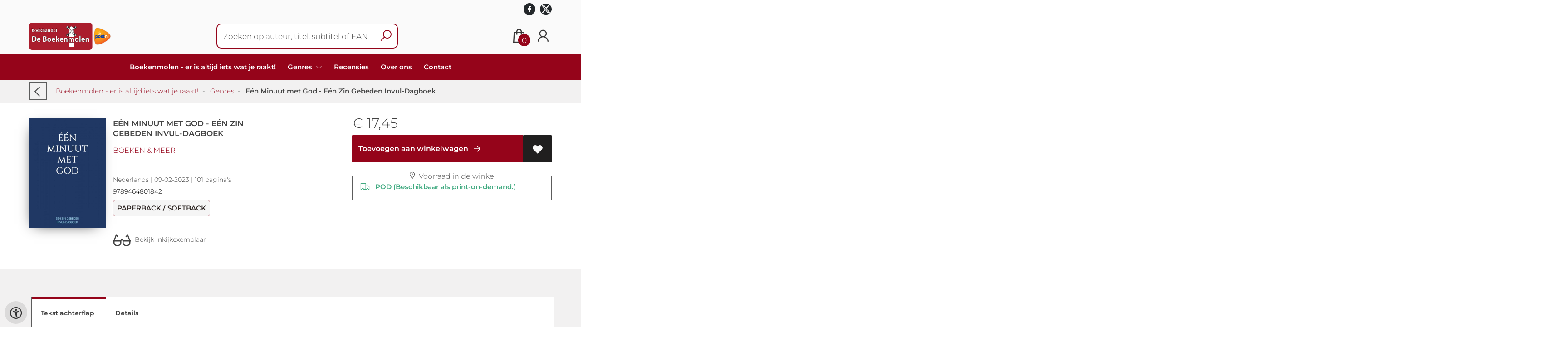

--- FILE ---
content_type: text/html; charset=UTF-8
request_url: https://www.de-boekenmolen.nl/nl/boeken/9789464801842/een-minuut-met-god-een-zin-gebeden-invul-dagboek
body_size: 12151
content:
<!DOCTYPE html>
<html lang="nl">
    <head>
        <meta property="og:url"  content="https://www.de-boekenmolen.nl/nl/boeken/9789464801842/een-minuut-met-god-een-zin-gebeden-invul-dagboek" />
        <meta property="og:type" content="website" />
        <meta charset="utf-8">
        <meta http-equiv="X-UA-Compatible" content="IE=edge" />
        <base href="https://www.de-boekenmolen.nl/" />
        <meta name="description" content="Dit is een blanco dagboek voor christenen, om zelf te schrijven over je ontmoetingen met God. Heb - naast al je andere ontmoetingen - één minuut met God. En schrijf erover in één enkele zin. Hierdoor hoef je geen lange verhalen te schrijven. Dit boekje biedt ruimte voor wel 500 zelfgeschreven ontmoetingen. Gebruik dit boek als bijbels dagboek, geïnspireerd door een mooi bijbelvers. Of schrijf jouw gebed op. Op enig moment kun je onder je &quot;zin voor de Heer&quot; noteren waar je dankbaar voor bent of welke antwoorden je hebt ontvangen. Dit dagboek heeft - heel bewust - een eenvoudige en compacte opzet. Per keer of per dag heb je een klein gelinieerd kader. Noteer dus gewoon de essentie van je moment met God. In één enkele zin. En op een later tijdstip kun je onder je ‘zin van de dag’ opschrijven waar je dankbaar voor was of welke antwoorden je hebt ontvangen. Begin vandaag dus nog; het is makkelijke én krachtig: Eén Minuut met God. Details: Paperback, Formaat A5, 101 pagina&#039;s, zwart/wit.">
        <meta name="keywords" content="">
        <meta property="og:title" content="Eén Minuut met God - Eén Zin Gebeden Invul-Dagboek " />
<meta property="og:description" content="Dit is een blanco dagboek voor christenen, om zelf te schrijven over je ontmoetingen met God. Heb - naast al je andere ontmoetingen - één minuut met God. En schrijf erover in één enkele zin. Hierdoor hoef je geen lange verhalen te schrijven. Dit boekje biedt ruimte voor wel 500 zelfgeschreven ontmoetingen. Gebruik dit boek als bijbels dagboek, geïnspireerd door een mooi bijbelvers. Of schrijf jouw gebed op. Op enig moment kun je onder je &quot;zin voor de Heer&quot; noteren waar je dankbaar voor bent of welke antwoorden je hebt ontvangen. Dit dagboek heeft - heel bewust - een eenvoudige en compacte opzet. Per keer of per dag heb je een klein gelinieerd kader. Noteer dus gewoon de essentie van je moment met God. In één enkele zin. En op een later tijdstip kun je onder je ‘zin van de dag’ opschrijven waar je dankbaar voor was of welke antwoorden je hebt ontvangen. Begin vandaag dus nog; het is makkelijke én krachtig: Eén Minuut met God. Details: Paperback, Formaat A5, 101 pagina&#039;s, zwart/wit." />
<meta property="og:image" content="https://wscovers1.tlsecure.com/cover?action=img&amp;source=45160&amp;ean=9789464801842&amp;size=m" />
<meta property="og:image:width" content="200" />
<meta property="og:image:height" content="400" />
        <title>Eén Minuut met God - Eén Zin Gebeden Invul-Dagboek  | De Boekenmolen</title>        <meta name="viewport" content="width=device-width, initial-scale=1.0">
        <meta name="HandheldFriendly" content="true" />
        <meta name="csrf-token" content="PXDNBoMMsK4NRiYfKaemT6wWjIA3kfFyH1uB1dWl">
        <link rel="stylesheet" href="/assets-flat/css/45160/customer.css?v=9.8">
                <link rel="preload" as="style" href="https://www.de-boekenmolen.nl/build/assets/app-AtzGQqBc.css" /><link rel="stylesheet" href="https://www.de-boekenmolen.nl/build/assets/app-AtzGQqBc.css" />        <link rel="stylesheet" async defer href="/assets-flat/css/plugin-css/line-awesome.min.css?v=9.8">
        <link rel="shortcut icon" alt="Site Favicon" type="image/png" href="/images/45160/favicon.ico"/>
        <link rel="apple-touch-icon" href="/images/45160/logo.png?v=9.8">
        <link rel="stylesheet" href="/assets-flat/css/plugin-css/cookieconsent.css?v=9.8"  type="text/css">
                        <meta name="google-site-verification" content="" />
    <!-- Google Analytics -->
                </head>    
    <body id="mainBody" class="">
        <input type="hidden" id="token" name="_token" value="PXDNBoMMsK4NRiYfKaemT6wWjIA3kfFyH1uB1dWl">
        <div class="header">
                <div id="header-text"
            style="color:;
                    background-color:;
                    text-align:;">
                        <div id="header-content" class="container">
                <div id="header-content-text">
                    
                </div>

                <div class="header-social-icons" role="navigation" aria-label="social network">
                                                                        <a tabindex="-1"
                            target="_blank"
                            class="social-links"
                            href="https://www.facebook.com/BoekhandelDeBoekenmolen">
                                                                <div class="logo-social-black">
                                    <img
                                    alt="Facebook"
                                    title="Facebook"
                                    src="https://www.de-boekenmolen.nl/assets-flat/images/facebook-black.svg"
                                    width="26"
                                    >
                                </div>
                                                            </a>
                                                                                                <a tabindex="-1"
                            target="_blank"
                            class="social-links"
                            href="https://twitter.com/Boekenmolen">
                                                                <div class="logo-social-black">
                                    <img
                                    alt="Twitter"
                                    title="Twitter"
                                    src="https://www.de-boekenmolen.nl/assets-flat/images/twitter-black.svg"
                                    width="26"
                                    >
                                </div>
                                                            </a>
                                                                                                                                                                        </div>
            </div>
        </div>
                <!-- <div class="header-content"> -->
        <header>
            <div class="header-content">
                            <a id="main-logo" style="" tabindex="-1" href="https://www.de-boekenmolen.nl/nl"><img alt="De Boekenmolen" title="De Boekenmolen" src="/images/45160/logo.png?v=9.8" link rel="apple-touch-icon"> </a>
                                <form action="https://www.de-boekenmolen.nl/nl/zoeken" method="get" id="search">
                                        <input type="hidden" id="classificationSearch"  value="0">
                    <input type="hidden" id="src_publicationDate" name="src_publicationDate" value='*'><input type="hidden" value="search" name="form"><input type="hidden" id="src_lang" name="src_lang" value='nl'><input type="hidden" id="src_publisher" name="src_publisher" value='*'><input type="hidden" name="src_classifications" value='*'><input type="hidden" id="src_result" name="src_result" value="boeken">                    
                    <input tabindex="0" type="text" pattern=".{1,}" required   autocomplete="off" value="" name="q" id="searchbox" aria-label="Text input with dropdown button" placeholder="Zoeken op auteur, titel, subtitel of EAN ">
                    <button aria-label="button search" type="submit" tabindex="-1" id="btnSearch" class="color-background"><i class="las la-search"></i></button>                        
                    <input type="hidden" id="src_type" name="src_type" value="*">
                </form>
                <div id="customer-btn" >
                    <div class="customer-btn-dropdown mobile-view">
                        <a tabindex="-1" href="https://www.de-boekenmolen.nl/nl"><i class="las la-home" aria-hidden="true"></i></a>
                    </div>
                    <div class="customer-btn-dropdown mobile-view" id="mobile-search">
                        <a tabindex="-1" onclick="anchor_search('searchbox')"><i class="las la-search" aria-hidden="true"></i></a>
                    </div>
                    <div class="customer-btn-dropdown">
                        <a tabindex="0" class="color-text" href="https://www.de-boekenmolen.nl/nl/winkelwagen"><i class="las la-shopping-bag" aria-hidden="true"></i><span href="https://www.de-boekenmolen.nl/nl/winkelwagen" id="articleCount" >0</span></a>
                    </div>
                                            <div class="customer-btn-dropdown">
                            <a tabindex="0"  href="https://www.de-boekenmolen.nl/nl/inloggen" aria-label="Login"><i class="las la-user" aria-hidden="true"></i></a>
                        </div>
                                                                    <div class="customer-btn-dropdown mobile-view accessibility-button">
                        <a tabindex="0" class="button-accessibility " onclick="toggleAccessibility()"><i class="las la-universal-access" aria-hidden="true"></i></a>
                    </div>
                    <div class="customer-btn-dropdown" id="mobile-menu" onclick="toggleMenuMobile()">
                        <a><label class="menu-icon"><span id="navicon"></span></label></a>
                    </div>
                </div>
                            </div>
                        <nav aria-label="Main Navigation">
                <ul id="menu" role="menubar" aria-label="menu navigation">
                                                                                                            <li class="row" role="none"> 
                                <a tabindex="0" style="animation-duration:250ms"    href="nl" title="Boekenmolen - er is altijd iets wat je raakt!" data-hover="Boekenmolen - er is altijd iets wat je raakt!">Boekenmolen - er is altijd iets wat je raakt!</a>
                            </li>
                                                                                                            <li role="none" class="classification row">
                                <a 
                                tabindex="0" 
                                style="animation-duration:300ms" 
                                class="hoverButton col" 
                                role="menuitem" 
                                data-hover="Genres"  
                                href="nl/genres"
                                onkeydown="toggleClassificationMenu(event)">Genres&nbsp;</a>
                                <span onclick="mobileMenu(this,'classification',false,'menu')" class="mobileMenuButton"><i class="las la-angle-down col" aria-hidden="true"></i></span>
                                <!-- <ul class="dropdown-content hidden classification_mobileMenuDropdown" role="menu"> -->
                                <ul id="menuListClassification" class="hidden mainsub classification_mobileMenuDropdown classificationColumn" role="menu">
                                    <li class="mobile-view mobileMenuBack">
                                        <span class="mobileReturnButton" onclick="mobileMenu(this,'classification',false,'menu')" ><i class="las la-angle-left" aria-hidden="true"></i>&nbsp;terug</span>
                                    </li>
                                                                                                                                                        <li class=" 13070subpage" id="subMenu-13070" role="menuitem">
                                            <a style="animation-duration:200ms" href="nl/genres/literatuur-fictie/13070">Literatuur - fictie</a>
                                                                                                                                        <ul class="secondMenu subSubMenu hidden 13070subpage_mobileMenuDropdown" id="secondMenu-13070">
                                                    <li role="menuitem" class="mobile-view mobileMenuBack">
                                                        <span class="subSubMenuButton mobileReturnButton" onclick="showMenu('13070','secondMenu-13070')" ><i class="las la-angle-left" aria-hidden="true" ></i>&nbsp;terug</span>
                                                    </li>
                                                    <li role="menuitem">
                                                                                                                                                                                                                        <a style="animation-duration:220ms" href="nl/genres/thrillers/13071"  >Thrillers</a>
                                                                                                                    <ul class="subSubSubMenu" role="menu">
                                                                                                                                    <li role="menuitem">
                                                                        <a href="nl/genres/literaire-thrillers/13072">Literaire thrillers</a>
                                                                    </li>
                                                                                                                                    <li role="menuitem">
                                                                        <a href="nl/genres/thrillers/13073">Thrillers</a>
                                                                    </li>
                                                                                                                                    <li role="menuitem">
                                                                        <a href="nl/genres/detectives/13074">Detectives</a>
                                                                    </li>
                                                                                                                                    <li role="menuitem">
                                                                        <a href="nl/genres/spanning/13075">Spanning</a>
                                                                    </li>
                                                                                                                            </ul>
                                                                                                                                                                                                                            <a style="animation-duration:340ms" href="nl/genres/waar-gebeurde-verhalen/13076"  >Waar gebeurde verhalen</a>
                                                                                                                                                                                                                            <a style="animation-duration:460ms" href="nl/genres/verhalen-en-novellen/13077"  >Verhalen en novellen</a>
                                                                                                                    <ul class="subSubSubMenu" role="menu">
                                                                                                                                    <li role="menuitem">
                                                                        <a href="nl/genres/verhalenbundels/13078">Verhalenbundels</a>
                                                                    </li>
                                                                                                                                    <li role="menuitem">
                                                                        <a href="nl/genres/vertaalde-verhalenbundels/13079">Vertaalde verhalenbundels</a>
                                                                    </li>
                                                                                                                            </ul>
                                                                                                                                                                                                                            <a style="animation-duration:580ms" href="nl/genres/literatuur/13080"  >Literatuur</a>
                                                                                                                    <ul class="subSubSubMenu" role="menu">
                                                                                                                                    <li role="menuitem">
                                                                        <a href="nl/genres/literaire-fictie-algemeen/13081">Literaire fictie algemeen</a>
                                                                    </li>
                                                                                                                                    <li role="menuitem">
                                                                        <a href="nl/genres/literaire-roman-novelle/13082">Literaire roman, novelle</a>
                                                                    </li>
                                                                                                                                    <li role="menuitem">
                                                                        <a href="nl/genres/vertaalde-literatuur/13083">Vertaalde literatuur</a>
                                                                    </li>
                                                                                                                            </ul>
                                                                                                                                                                                                                            <a style="animation-duration:700ms" href="nl/genres/romans/13084"  >Romans</a>
                                                                                                                    <ul class="subSubSubMenu" role="menu">
                                                                                                                                    <li role="menuitem">
                                                                        <a href="nl/genres/populaire-fictie/13085">Populaire fictie</a>
                                                                    </li>
                                                                                                                                    <li role="menuitem">
                                                                        <a href="nl/genres/streekromans/13086">Streekromans</a>
                                                                    </li>
                                                                                                                                    <li role="menuitem">
                                                                        <a href="nl/genres/historische-romans/13087">Historische romans</a>
                                                                    </li>
                                                                                                                            </ul>
                                                                                                                                                                </li>
                                                </ul>       
                                                                                    </li>
                                                                                                                    <li class=" 13088subpage" id="subMenu-13088" role="menuitem">
                                            <a style="animation-duration:300ms" href="nl/genres/geschenkboeken/13088">Geschenkboeken</a>
                                                                                                                                        <ul class="secondMenu subSubMenu hidden 13088subpage_mobileMenuDropdown" id="secondMenu-13088">
                                                    <li role="menuitem" class="mobile-view mobileMenuBack">
                                                        <span class="subSubMenuButton mobileReturnButton" onclick="showMenu('13088','secondMenu-13088')" ><i class="las la-angle-left" aria-hidden="true" ></i>&nbsp;terug</span>
                                                    </li>
                                                    <li role="menuitem">
                                                                                                                                                                                                                        <a style="animation-duration:220ms" href="nl/genres/geschenkboeken-algemeen/13089"  >Geschenkboeken algemeen</a>
                                                                                                                                                                                                                            <a style="animation-duration:340ms" href="nl/genres/christelijke-geschenkboeken/13090"  >Christelijke geschenkboeken</a>
                                                                                                                                                                                                                            <a style="animation-duration:460ms" href="nl/genres/dagboeken/13091"  >Dagboeken</a>
                                                                                                                                                                                                                            <a style="animation-duration:580ms" href="nl/genres/gedichtenbundels/13092"  >Gedichtenbundels</a>
                                                                                                                                                                </li>
                                                </ul>       
                                                                                    </li>
                                                                                                                    <li class=" 13093subpage" id="subMenu-13093" role="menuitem">
                                            <a style="animation-duration:400ms" href="nl/genres/kinderboeken/13093">Kinderboeken</a>
                                                                                                                                        <ul class="secondMenu subSubMenu hidden 13093subpage_mobileMenuDropdown" id="secondMenu-13093">
                                                    <li role="menuitem" class="mobile-view mobileMenuBack">
                                                        <span class="subSubMenuButton mobileReturnButton" onclick="showMenu('13093','secondMenu-13093')" ><i class="las la-angle-left" aria-hidden="true" ></i>&nbsp;terug</span>
                                                    </li>
                                                    <li role="menuitem">
                                                                                                                                                                                                                        <a style="animation-duration:220ms" href="nl/genres/peuters-en-kleuters/13094"  >Peuters en kleuters</a>
                                                                                                                    <ul class="subSubSubMenu" role="menu">
                                                                                                                                    <li role="menuitem">
                                                                        <a href="nl/genres/kleuterboeken/13095">Kleuterboeken</a>
                                                                    </li>
                                                                                                                                    <li role="menuitem">
                                                                        <a href="nl/genres/prentenboeken/13096">Prentenboeken</a>
                                                                    </li>
                                                                                                                            </ul>
                                                                                                                                                                                                                            <a style="animation-duration:340ms" href="nl/genres/fictie/13097"  >Fictie</a>
                                                                                                                    <ul class="subSubSubMenu" role="menu">
                                                                                                                                    <li role="menuitem">
                                                                        <a href="nl/genres/fictie-4-6-jaar/13098">Fictie 4-6 jaar</a>
                                                                    </li>
                                                                                                                                    <li role="menuitem">
                                                                        <a href="nl/genres/fictie-7-9-jaar/13099">Fictie 7-9 jaar</a>
                                                                    </li>
                                                                                                                                    <li role="menuitem">
                                                                        <a href="nl/genres/fictie-10-12-jaar/13100">Fictie 10 - 12 jaar</a>
                                                                    </li>
                                                                                                                            </ul>
                                                                                                                                                                                                                            <a style="animation-duration:460ms" href="nl/genres/non-fictie/13101"  >Non - fictie</a>
                                                                                                                    <ul class="subSubSubMenu" role="menu">
                                                                                                                                    <li role="menuitem">
                                                                        <a href="nl/genres/non-fictie-12-jaar/13102">Non - fictie &lt;12 jaar</a>
                                                                    </li>
                                                                                                                                    <li role="menuitem">
                                                                        <a href="nl/genres/non-fictie-12-jaar/13103">Non - fictie &gt;12 jaar</a>
                                                                    </li>
                                                                                                                            </ul>
                                                                                                                                                                                                                            <a style="animation-duration:580ms" href="nl/genres/kinderbijbels/13104"  >Kinderbijbels</a>
                                                                                                                                                                                                                            <a style="animation-duration:700ms" href="nl/genres/poezie-voor-kinderen/13105"  >Poezie voor kinderen</a>
                                                                                                                                                                                                                            <a style="animation-duration:820ms" href="nl/genres/sinterklaas-en-kerst/13106"  >Sinterklaas en Kerst</a>
                                                                                                                                                                                                                            <a style="animation-duration:940ms" href="nl/genres/avi-boeken/13107"  >AVI boeken</a>
                                                                                                                                                                </li>
                                                </ul>       
                                                                                    </li>
                                                                                                                    <li class=" 13108subpage" id="subMenu-13108" role="menuitem">
                                            <a style="animation-duration:500ms" href="nl/genres/vrije-tijd/13108">Vrije tijd</a>
                                                                                                                                        <ul class="secondMenu subSubMenu hidden 13108subpage_mobileMenuDropdown" id="secondMenu-13108">
                                                    <li role="menuitem" class="mobile-view mobileMenuBack">
                                                        <span class="subSubMenuButton mobileReturnButton" onclick="showMenu('13108','secondMenu-13108')" ><i class="las la-angle-left" aria-hidden="true" ></i>&nbsp;terug</span>
                                                    </li>
                                                    <li role="menuitem">
                                                                                                                                                                                                                        <a style="animation-duration:220ms" href="nl/genres/kunst/13109"  >Kunst</a>
                                                                                                                                                                                                                            <a style="animation-duration:340ms" href="nl/genres/hobby/13110"  >Hobby</a>
                                                                                                                                                                                                                            <a style="animation-duration:460ms" href="nl/genres/handwerken/13111"  >Handwerken</a>
                                                                                                                                                                                                                            <a style="animation-duration:580ms" href="nl/genres/gezondheid/13112"  >Gezondheid</a>
                                                                                                                                                                                                                            <a style="animation-duration:700ms" href="nl/genres/koken/13113"  >Koken</a>
                                                                                                                    <ul class="subSubSubMenu" role="menu">
                                                                                                                                    <li role="menuitem">
                                                                        <a href="nl/genres/vegetarische-kookboeken/13114">Vegetarische kookboeken</a>
                                                                    </li>
                                                                                                                                    <li role="menuitem">
                                                                        <a href="nl/genres/kookboeken/13115">Kookboeken</a>
                                                                    </li>
                                                                                                                            </ul>
                                                                                                                                                                </li>
                                                </ul>       
                                                                                    </li>
                                                                                                                    <li class=" 13116subpage" id="subMenu-13116" role="menuitem">
                                            <a style="animation-duration:600ms" href="nl/genres/maatschappij-en-kerk/13116">Maatschappij en kerk</a>
                                                                                                                                        <ul class="secondMenu subSubMenu hidden 13116subpage_mobileMenuDropdown" id="secondMenu-13116">
                                                    <li role="menuitem" class="mobile-view mobileMenuBack">
                                                        <span class="subSubMenuButton mobileReturnButton" onclick="showMenu('13116','secondMenu-13116')" ><i class="las la-angle-left" aria-hidden="true" ></i>&nbsp;terug</span>
                                                    </li>
                                                    <li role="menuitem">
                                                                                                                                                                                                                        <a style="animation-duration:220ms" href="nl/genres/minderheden/13117"  >Minderheden</a>
                                                                                                                                                                                                                            <a style="animation-duration:340ms" href="nl/genres/jodendom/13118"  >Jodendom</a>
                                                                                                                                                                                                                            <a style="animation-duration:460ms" href="nl/genres/kerkgeschiedenis/13119"  >Kerkgeschiedenis</a>
                                                                                                                                                                                                                            <a style="animation-duration:580ms" href="nl/genres/zending-en-evangelisatie/13120"  >Zending en evangelisatie</a>
                                                                                                                                                                                                                            <a style="animation-duration:700ms" href="nl/genres/humanistiek/13121"  >Humanistiek</a>
                                                                                                                                                                </li>
                                                </ul>       
                                                                                    </li>
                                                                                                                    <li class=" 13122subpage" id="subMenu-13122" role="menuitem">
                                            <a style="animation-duration:700ms" href="nl/genres/theologie/13122">Theologie</a>
                                                                                                                                        <ul class="secondMenu subSubMenu hidden 13122subpage_mobileMenuDropdown" id="secondMenu-13122">
                                                    <li role="menuitem" class="mobile-view mobileMenuBack">
                                                        <span class="subSubMenuButton mobileReturnButton" onclick="showMenu('13122','secondMenu-13122')" ><i class="las la-angle-left" aria-hidden="true" ></i>&nbsp;terug</span>
                                                    </li>
                                                    <li role="menuitem">
                                                                                                                                                                                                                        <a style="animation-duration:220ms" href="nl/genres/theologie-algemeen/13123"  >Theologie algemeen</a>
                                                                                                                                                                                                                            <a style="animation-duration:340ms" href="nl/genres/bijbels/13124"  >Bijbels</a>
                                                                                                                                                                                                                            <a style="animation-duration:460ms" href="nl/genres/bijbelse-handboeken/13125"  >Bijbelse handboeken</a>
                                                                                                                                                                                                                            <a style="animation-duration:580ms" href="nl/genres/bijbelwetenschappen/13126"  >Bijbelwetenschappen</a>
                                                                                                                                                                                                                            <a style="animation-duration:700ms" href="nl/genres/kerkboeken-gebeden-psalmen-en-zangbundels/13127"  >Kerkboeken: gebeden, psalmen en zangbundels</a>
                                                                                                                                                                </li>
                                                </ul>       
                                                                                    </li>
                                                                                                                    <li class=" 13128subpage" id="subMenu-13128" role="menuitem">
                                            <a style="animation-duration:800ms" href="nl/genres/leven-als-christen/13128">Leven als Christen</a>
                                                                                                                                        <ul class="secondMenu subSubMenu hidden 13128subpage_mobileMenuDropdown" id="secondMenu-13128">
                                                    <li role="menuitem" class="mobile-view mobileMenuBack">
                                                        <span class="subSubMenuButton mobileReturnButton" onclick="showMenu('13128','secondMenu-13128')" ><i class="las la-angle-left" aria-hidden="true" ></i>&nbsp;terug</span>
                                                    </li>
                                                    <li role="menuitem">
                                                                                                                                                                                                                        <a style="animation-duration:220ms" href="nl/genres/geloofsopbouw/13129"  >Geloofsopbouw</a>
                                                                                                                                                                                                                            <a style="animation-duration:340ms" href="nl/genres/relaties-en-gezin/13130"  >Relaties en gezin</a>
                                                                                                                                                                                                                            <a style="animation-duration:460ms" href="nl/genres/pastoraat/13131"  >Pastoraat</a>
                                                                                                                                                                                                                            <a style="animation-duration:580ms" href="nl/genres/rouwverwerking/13132"  >Rouwverwerking</a>
                                                                                                                                                                </li>
                                                </ul>       
                                                                                    </li>
                                                                                                                    <li class=" 13133subpage" id="subMenu-13133" role="menuitem">
                                            <a style="animation-duration:900ms" href="nl/genres/muziek/13133">Muziek</a>
                                                                                                                                        <ul class="secondMenu subSubMenu hidden 13133subpage_mobileMenuDropdown" id="secondMenu-13133">
                                                    <li role="menuitem" class="mobile-view mobileMenuBack">
                                                        <span class="subSubMenuButton mobileReturnButton" onclick="showMenu('13133','secondMenu-13133')" ><i class="las la-angle-left" aria-hidden="true" ></i>&nbsp;terug</span>
                                                    </li>
                                                    <li role="menuitem">
                                                                                                                                                                                                                        <a style="animation-duration:220ms" href="nl/genres/muziek-voor-kinderen/13134"  >Muziek voor kinderen</a>
                                                                                                                    <ul class="subSubSubMenu" role="menu">
                                                                                                                                    <li role="menuitem">
                                                                        <a href="nl/genres/cds/13135">CD&#039;s</a>
                                                                    </li>
                                                                                                                                    <li role="menuitem">
                                                                        <a href="nl/genres/muziekboeken/13136">Muziekboeken</a>
                                                                    </li>
                                                                                                                            </ul>
                                                                                                                                                                                                                            <a style="animation-duration:340ms" href="nl/genres/klassieke-muziek/13137"  >Klassieke muziek</a>
                                                                                                                                                                                                                            <a style="animation-duration:460ms" href="nl/genres/moderne-muziek/13138"  >Moderne muziek</a>
                                                                                                                                                                </li>
                                                </ul>       
                                                                                    </li>
                                                                    </ul>
                            </li>     
                                                                                                            <li class="row" role="none"> 
                                <a tabindex="0" style="animation-duration:350ms"    href="nl/recensies" title="Recensies" data-hover="Recensies">Recensies</a>
                            </li>
                                                                                                            <li class="row" role="none"> 
                                <a tabindex="0" style="animation-duration:400ms"    href="nl/over-ons" title="Over ons" data-hover="Over ons">Over ons</a>
                            </li>
                                                                                                            <li class="row" role="none"> 
                                <a tabindex="0" style="animation-duration:450ms"    href="nl/contact" title="Contact" data-hover="Contact">Contact</a>
                            </li>
                                                
                </ul>
            </nav>
                    </header>
    </div>
 
    <main id="body-content" role="main">
        <div class="container">
	<div id="book-details">
		<div class="breadcrumbs">
    <ul class="items">
		<li class="item previousButton">
			<a class="color-text previous-button" href="javascript:" onclick="history.back()"><i class="las la-angle-left"></i></a>&nbsp;&nbsp;&nbsp;&nbsp;
		</li>
		<li class="item home">
			<a href="https://www.de-boekenmolen.nl" title="Boekenmolen - er is altijd iets wat je raakt!">Boekenmolen - er is altijd iets wat je raakt!</a>&nbsp;&nbsp;-&nbsp;&nbsp;
		</li>
				<li class="item">
			<a href="nl/genres" title="Genres">Genres</a>&nbsp;&nbsp;-&nbsp;&nbsp;
		</li>
				<li class="item current">
			<b>Eén Minuut met God - Eén Zin Gebeden Invul-Dagboek </b>
		</li>
	</ul>
</div>
<div id="book-details-top">
			<div id="book-details-left">
				<div id="book-details-top-img">		
					<div id="book-details-top-cover">
													<img id="cover" src="https://wscovers1.tlsecure.com/cover?action=img&source=45160&ean=9789464801842&size=l" class="media-object" alt="">
						<div id="cover-canva" style="display:none">
							<div class="cover-icon"><i class="las la-search"></i></div>
						</div>
					</div>
					
					 
						<img 
						id="resourceItemImg"
						onerror="this.style.display = 'none'" 
						src="https://wscovers1.tlsecure.com/cover?action=img&source=45160&ean=9789464801842&size=lb"  
						height="100">
									</div>
				<div id="book-details-top-infos">
					<h2 class="book-title color-text">Eén Minuut met God - Eén Zin Gebeden Invul-Dagboek </h2>
					<h3><a href="nl/zoeken?q=Boeken &amp; Meer&src_publicationDate=*&src_publisher=*&src_lang=nl&src_classifications=*&src_result=Boeken &amp; Meer&src_type=*">Boeken &amp; Meer</a></h3>
					<br/>
										<p class="color-text small-text">
																														Nederlands 
									 |
																																											09-02-2023 |
																			101 pagina&#039;s
											</p>
					<p class="small-text">
						9789464801842
					</p>
											<p class="product-form-tag small-text">
							Paperback / softback
						</p>
								
					<div id="bookReviewButton"></div>
					<span class="viewSupplierDiscount9789464801842"></span>
					<br/>			
																		<a class="readFirstPages color-text" href="https://download.boekhuis.nl/9789464801842_fragm-docb.pdf" target="_blank"><i class="las la-glasses"></i>&nbsp;&nbsp;Bekijk inkijkexemplaar</a>
												
				</div>
			</div>
			<div id="book-details-top-actions">
					
										<p class="color-text">
						 
						<span class="price"> 
							<span class='price-icon'>€</span> 17,45
						</span> 
											</p>
						
					<div class="action-button-cart-product-page">
    <a style="display:none" id="notAvailable9789464801842" href="javascript:" onclick="unableAddToCart('9789464801842')" class="button addToCartButton addToCartButtonDisabled" ><i class="las la-exclamation-circle" aria-hidden="true"></i>&nbsp;&nbsp;POD (Beschikbaar als print-on-demand.)</a>
    <a id="addToCartButton-9789464801842" style=""
        href="javascript:" id="addToCartButton" 
        onclick="showModalCart('addToCartDirect','9789464801842','null')" 
        class="button addToCartButton add-to-cart2">
        <!-- <i class="las la-shopping-bag" aria-hidden="true"></i>&nbsp;&nbsp; -->
        Toevoegen aan winkelwagen
        <svg class="arrow-icon" xmlns="http://www.w3.org/2000/svg" width="32" height="32" viewBox="0 0 32 32">
            <g fill="none" stroke="" stroke-width="1.5" stroke-linejoin="round" stroke-miterlimit="10">
                <circle class="arrow-icon--circle" cx="16" cy="16" r="15.12"></circle>
                <path class="arrow-icon--arrow" d="M16.14 9.93L22.21 16l-6.07 6.07M8.23 16h13.98"></path>
            </g>
        </svg> 
    </a>
     
        <a tabindex="0" title="Toevoegen aan verlanglijst" class="button add-to-list2" onkeydown="goToLoginPage('nl','inloggen')" onclick="goToLoginPage('nl','inloggen')" type="button"><i class="las la-heart"  aria-hidden="true"></i></a>
    </div>
 
<div class="productStockView">
    <div class="productStockTitle"><i class="las la-map-marker"></i>&nbsp;Voorraad in de winkel</div>
    <div id="storeStockInfo9789464801842"></div>
    <div class="supplierStock" id="supplierStock9789464801842">
         <i class="las la-truck" aria-hidden="true"></i>&nbsp;&nbsp;
                            POD (Beschikbaar als print-on-demand.)
            </span>
            </div>
    <p id="providerStockInfo9789464801842"></p>		
</div>
					<div id="stock-view">
										</div>
					<div id="relatedBook"></div>
			</div>					
	<br/>
</div>
<div id="book-details-mid">
	<div id="myModal" class="modal">
		<img class="modal-content" id="backCover">
	</div> 
	<div class="clearfix"></div><br/>
	<br/>
</div>
<div id="secondHandView"></div>		<div id="book-additional-details">
    <div id="book-additional-details-content">
        <section class="tabs-wrapper">
				<div class="tabs-container">
					<div class="tabs-block">
						<div class="tabs">
                                                							<input type="radio" name="tabs" id="tab5" checked=&quot;checked&quot; />
							<label for="tab5"><span class="material-icons color-text">Tekst achterflap</span></label>
							<div class="tab">
								<h2>Tekst achterflap</h2>
								<p class="color-text bookResume-text">
                                    Dit is een blanco dagboek voor christenen, om zelf te schrijven over je ontmoetingen met God. Heb - naast al je andere ontmoetingen - één minuut met God. En schrijf erover in één enkele zin. Hierdoor hoef je geen lange verhalen te schrijven. Dit boekje biedt ruimte voor wel 500 zelfgeschreven ontmoetingen. Gebruik dit boek als bijbels dagboek, geïnspireerd door een mooi bijbelvers. Of schrijf jouw gebed op. Op enig moment kun je onder je "zin voor de Heer" noteren waar je dankbaar voor bent of welke antwoorden je hebt ontvangen. Dit dagboek heeft - heel bewust - een eenvoudige en compacte opzet. Per keer of per dag heb je een klein gelinieerd kader. Noteer dus gewoon de essentie van je moment met God. In één enkele zin. En op een later tijdstip kun je onder je ‘zin van de dag’ opschrijven waar je dankbaar voor was of welke antwoorden je hebt ontvangen. Begin vandaag dus nog; het is makkelijke én krachtig: Eén Minuut met God. Details: Paperback, Formaat A5, 101 pagina's, zwart/wit.
                                </p>
							</div>
                                                                                <input type="radio" name="tabs" id="tabDetails" />
							<label for="tabDetails"><span class="material-icons color-text">Details</span></label>
							<div class="tab">
								<h2>Details</h2>
                                <table class="color-text">
                                                                            <tr><td>EAN :</td><td>9789464801842</td>
                                        </tr>
                                                                                                            <form action="nl/zoeken" method="get"><tr><td>Auteur :</td><td>&nbsp; 
                                        <input type="hidden" id="src_publicationDate" name="src_publicationDate" value='*'>
                                        <input type="hidden" id="src_publisher" name="src_publisher" value='*'>
                                        <input type="hidden" value="search" name="form">
                                        <input type="hidden" id="src_lang" name="src_lang" value='nl'>
                                        <input type="hidden" name="src_classifications" value='*'>
                                        <input type="hidden" id="src_result" name="src_result" value="Boeken &amp; Meer">
                                        <input type="hidden"  value="Boeken &amp; Meer" name="q">
                                        <input type="hidden"  value="contributors" name="searchType">
                                        <input type="hidden" id="src_type" name="src_type" value="*">
                                        <button style="margin-left: -15px;cursor:pointer;" type="submit"><b>Boeken &amp; Meer</b></button>
                                    </td></tr></form>											
                                                                                                                                                    <tr><td>Uitgever :</td><td>Brave New Books</td></tr>
                                                                                                                                                                                        <tr><td>Publicatie datum : &nbsp;</td><td>09-02-2023</td></tr>
                                                                                                                                                            <tr><td>Uitvoering :</td><td>Paperback / softback
                                                                                        </td></tr>
                                                                                                                                                        <tr><td>Taal/Talen :</td>
                                        <td>
                                                                                                                                               Nederlands
                                                                                                                                                                                        </td>
                                    </tr>
                                                                                                                <tr><td>Hoogte :</td><td>210 mm</td></tr>
                                                                                                                <tr><td>Breedte :</td><td>148 mm</td></tr>
                                                                                                                <tr><td>Dikte :</td><td>6 mm</td></tr>
                                                                                                                <tr><td>Gewicht :</td><td>143 gr</td></tr>
                                                                                                            <tr><td>Status :</td><td>POD (Beschikbaar als print-on-demand.)</td></tr>
                                                                            <tr><td>Aantal pagina&#039;s :</td><td>101</td></tr>
                                                                                                                                        </table>
							</div>
						</div>
					</div>
				</div>
			</section>
    </div>
    </div>
<div id="myModalSupplier" class="modal fade" style="display:none;">
    <div class="modal-dialog" style="width:80%;">
        <div class="modal-content">
            <div class="modal-header" style="width: 360px;">
                <button type="button" id="closeSupplierModal" class="button-close">
                    <span class="las la-times" aria-hidden="true"></span>
                </button>

                <h4 class="modal-title">Leveranciersinformatie</h4>
            </div>
            <div class="modal-body row">
                <table>
                    
                    
                                    </table>
            </div>
        </div>
    </div>
</div>	</div>
		<div id="sameAuthor"></div>
	<input type="hidden" id="author" value="Boeken &amp; Meer">
		<input type="hidden" id="dc" value="45160">
	<input type="hidden" id="url" value="nl/zoeken">
	<input type="hidden" id="bookreviewTranslation" value="">
	<input type="hidden" id="store_have_stock" value="">
	<input type="hidden" id="no_stock_at_all" value="">
	<input type="hidden" id="ean" value="9789464801842">
	<input type="hidden" id="notEbook" value="true">
	<input type="hidden" id="storeStockMoreInfo" value="false">
	<input type="hidden" id="provider" value="40">
	<input type="hidden" id="relatedMaterial" value="501533716">
	<input type="hidden" id="lang" value="nl">
	<input type="hidden" id="slug" value="boeken">
	<input type="hidden" id="availability_of_stock_in" value="Op voorraad bij">
	<input type="hidden" id="availableSupplier" value="Beschikbaar via onze leverancier">
	<input type="hidden" id="shop_stock_more_info" value="De voorraad in de winkel is indicatief">
	<input type="hidden" id="in_stock_by" value="Op voorraad bij">
	<input type="hidden" id="not_in_stock_by" value="Niet op voorraad bij">
	<input type="hidden" id="isFulfillmentStock" value="false">
	<input type="hidden" id="getStoreStock" value="false">
	<input type="hidden" id="days" value="dagen">
	<input type="hidden" id="day" value="dag">
	</div>
        <div id="wishlist" class="modal modal-cart" style="opacity:0;visibility:hidden;">
            <div class="modal-dialog">
                <div class="modal-content">
                     <div class="modal_view"></div>
                </div>  
            </div>  
        </div>
        <div id="modal-cart" class="modal modal-cart" style="opacity:0;visibility:hidden;">
            <div class="modal-dialog">
                <div class="modal-content">
                     <div class="modal_view"></div>
                </div>  
            </div>  
        </div> 
        <a id="scrollup" href="javascript:" onclick="backTop()"><i class="las la-angle-up"></i></a>
        <a id="accessibilityButtonFixed" class="mobile-hide button-accessibility " onclick="toggleAccessibility()"><i class="las la-universal-access" aria-hidden="true"></i></a>
    </main>
    </body>
    <!--  -->
        <footer class="footer" role="contentinfo">
    <div class="container">
        <div class="col-md-12 col-xs-12">
            <div class="col-md-3 col-xs-12">
                <h3 class="module-title"><b>De Boekenmolen</b></h3>
                <h4></h4>
                <b>Adres</b><br/>
                <span>Molenweg 1<br />
4365 NN<br />
Meliskerke</span>
                <h5><span><i class="las la-phone"></i></span>&nbsp;<a style="color:inherit;" href="tel:0118-562341"><u>0118-562341</u></a><br/>
                <span><i class="las la-envelope"></i></span>&nbsp;<a style="color:inherit;" href="mailto:info@de-boekenmolen.nl"><u>info@de-boekenmolen.nl</u></a></h5>
            </div>
            <div class="col-md-3 col-xs-12">
                <h3><b>Openingstijden</b></h3>
                Maandag: 09:00 - 18:00<br />
Dinsdag: 09:00 - 13:00<br />
Woensdag: 09:00 - 18:00<br />
Donderdag: 09:00 - 21:00<br />
Vrijdag: 09:00 - 18:00<br />
Zaterdag: 09:00 - 16:00<br />
Zondag: Gesloten
                <br/><br/>
                                <a target="_blank" href="https://www.facebook.com/BoekhandelDeBoekenmolen" aria-label="Facebook"><img alt="Facebook" src="assets-flat/images/facebook.png?v=9.8"></a>&nbsp;&nbsp;&nbsp;
                                                <a target="_blank" href="https://twitter.com/Boekenmolen" aria-label="Twitter"><img alt="Twitter" src="assets-flat/images/twitter.png?v=9.8"></a>&nbsp;&nbsp;&nbsp;
                                                                            </div>
            <div class="col-md-3 col-xs-12">
                <h3><b>Klantenservice</b></h3>
                <h4>Wilt u er zeker van zijn dat een boek in de winkel voorradig is?<br />
De klantenservice helpt u graag en is bereikbaar via 0118-562341 en info@de-boekenmolen.nl</h4>
                                <button  class="footer-subscription-button button" type="button" data-cc="show-preferencesModal"><i class="las la-cookie" aria-hidden="true"></i>&nbsp;Mijn cookies beheren</button>
            </div>
            <div class="col-md-3 col-xs-12">
                    <div class="col-md-12 col-sm-4 col-xs-12">
                        <h3><a  href="https://www.de-boekenmolen.nl/nl/algemene-voorwaarden">Algemene voorwaarden</a></h3>
                    </div>
                    <div class="col-md-12 col-sm-4 col-xs-12">
                        <h3><a  href="https://www.de-boekenmolen.nl/nl/privacybeleid">Privacybeleid</a></h3>
                    </div>
                                        <div class="col-md-12 col-sm-4 col-xs-12">
                                            <h3>Betaling</h3>
                        <h4 >Wij accepteren onderstaande betalingen</h4>
                        <img alt="payment MS logo"  src="/images/45160/paymentMS.png?v=9.8">
                                        </div>
            </div>
        </div>
        <br/>
        <div class="footer-pages col-md-12 col-xs-12 col-lg-12">
                                            </div>
                <center><a href="https://www.titelive.nl" target="_blank" aria-label="Titelive" titelive="titelive"><img alt="Titelive" src="assets-cms/images/powered-by-titelive.png?v=9.8"/> </a></center>
                </div>
</footer>        <script src="/assets-flat/js/jquery.min.js?v=9.8"></script>
    <script src="/assets-flat/js/main.min.js?v=9.8"></script>
    <script>
document.addEventListener('DOMContentLoaded', function () {
  var modal = document.getElementById("myModal"),
      modalImg = document.getElementById("backCover"),
      imgTrigger = document.getElementById("backCoverTrigger"),
      coverCanva = document.getElementById("cover-canva"),
      cover = document.getElementById("cover");

  if (imgTrigger && modal && modalImg) {
    imgTrigger.onclick = function () {
      modalImg.src = this.src;
      modal.style.display = "block";
    };
  }
  if (coverCanva && cover && modal && modalImg) {
    coverCanva.onclick = function () {
      modalImg.src = cover.src;
      modal.style.display = "block";
    };
  }

  var imgs = document.querySelectorAll('.resource-item img, #resourceItemImg');

  imgs.forEach(function(img) {
    if (!img || !img.src) return;

    if (img.dataset.modalBound === '1') return;
    img.dataset.modalBound = '1';

    function openModalWith(src) {
      if (modal && modalImg) {
        modalImg.src = src;
        modal.style.display = 'block';
      } else {
        window.open(src, '_blank', 'noopener');
      }
    }

    img.addEventListener('click', function (e) {
      if (e.target.closest('a')) return;
      openModalWith(img.src);
    });

    img.addEventListener('keydown', function (e) {
      if (e.key === 'Enter' || e.key === ' ') {
        e.preventDefault();
        openModalWith(img.src);
      }
    });

    if (!img.hasAttribute('tabindex')) img.setAttribute('tabindex', '0');
  });

  if (modal) {
    modal.addEventListener('click', function (e) {
      if (e.target === modal) {
        modal.style.display = 'none';
        if (modalImg) modalImg.src = '';
      }
    });
    document.addEventListener('keydown', function (e) {
      if (e.key === 'Escape' && modal.style.display === 'block') {
        modal.style.display = 'none';
        if (modalImg) modalImg.src = '';
      }
    });
  }
  // --- début ajout minimal pour myModalSupplier ---
var supplierModal = document.getElementById('myModalSupplier');
var closeSupplierBtn = document.getElementById('closeSupplierModal');

function showSupplierModal() {
  if (!supplierModal) return;
  supplierModal.style.display = 'block';
  supplierModal.setAttribute('aria-hidden', 'false');
  document.documentElement.style.overflow = 'hidden';
}

function hideSupplierModal() {
  if (!supplierModal) return;
  supplierModal.style.display = 'none';
  supplierModal.setAttribute('aria-hidden', 'true');
  document.documentElement.style.overflow = '';
}

//modal supplier
var supplierBtns = document.querySelectorAll('.supplier-book-detail');
supplierBtns.forEach(function(btn) {
  if (btn.dataset.supplierBound === '1') return;
  btn.dataset.supplierBound = '1';
  btn.addEventListener('click', function(e) {
    e.preventDefault();
    showSupplierModal();
  });
  btn.addEventListener('keydown', function(e) {
    if (e.key === 'Enter' || e.key === ' ') {
      e.preventDefault();
      showSupplierModal();
    }
  });
});

if (closeSupplierBtn) {
  closeSupplierBtn.addEventListener('click', function(e) {
    e.preventDefault();
    hideSupplierModal();
  });
}

if (supplierModal) {
  supplierModal.addEventListener('click', function(e) {
    if (e.target === supplierModal) hideSupplierModal();
  });
  document.addEventListener('keydown', function(e) {
    if (e.key === 'Escape' && supplierModal.style.display === 'block') {
      hideSupplierModal();
    }
  });
}


});

if(document.getElementById('resourceItems')){
  var script = document.createElement('script');
        script.type = 'text/javascript';
        script.src = '/assets-flat/js/swiper.min.js';
        script.onload = function() {
    new Swiper(".swiper-container",{
      slidesPerView: 2,speed:800,spaceBetween:0,loop:!1,loopFillGroupWithBlank:!1,pagination:{el:".swiper-pagination",clickable:!0},navigation:{nextEl:".swiper-button-next",prevEl:".swiper-button-prev"}
    }); 			
  };
  document.head.appendChild(script);
}
</script>

<!-- <script src="/assets-flat/js/product-custom.js?v=9.8"></script> -->
<!-- <script src="/js/mapping/productForm.js"></script> -->
<script>
	if($("#getStoreStock").val()=="true")
	 {
		getStoreAvailability($("#ean").val(),true,2);
	 }
	var showChar = 500;
	var ellipsestext = "...";
	var moretext = "";
	var lesstext = "";
	$('.bookResume-text').each(function() {
		var content = $(this).html();
		if (content.length > showChar) {
			var show_content = content.substr(0, showChar);
			var hide_content = content.substr(showChar, content.length - showChar);
			var html = show_content + '<span class="moreelipses">' + ellipsestext + '</span><span class="remaining-content" style="display:none;">' + hide_content + '</span>&nbsp;&nbsp;<span class="morelink">' + moretext + '</span>';
			$(this).html(html);
		}
	});
	$(".morelink").click(function() {
		if ($(this).hasClass("less")) {
			$(this).removeClass("less");
			$(this).html(moretext);
		} else {
			$(this).addClass("less");
			$(this).html(lesstext);
		}
		$(this).parent().find('.remaining-content, .moreelipses').toggle();
		return false;
	});
</script>
                <script async defer src="/js/cookieconsent.js?v=9.8"></script>
                    <script>
            function updateGtagConsent(cookie) {
                // No Google Analytics configured
            }
            </script>
                <input type="hidden" id="lang" value="nl">
            <input type="hidden" id="contactPage" value="https://www.de-boekenmolen.nl/nl/contact">
    
</html>

--- FILE ---
content_type: text/css
request_url: https://www.de-boekenmolen.nl/assets-flat/css/45160/customer.css?v=9.8
body_size: 1143
content:
:root {
    --main-elem-color: #95041a;
    --main-elem-color-light: #f0f0f0;
    --main-border-radius: 25px;
    --main-bg-color: #ffffff;
    --main-header-color: #fafafa;
    /*menu*/
    --main-menu-color: #fefefe;
    --main-menu-color-hover: #212121;
    --main-menu-background: #95041a;
    --main-menu-mobile-color: #cbcbcb;
    --main-menu-mobile-background: #000000;
    --main-menu-search-background: #ffffff;
    --main-menu-button-search-background: transparent;
    --main-menu-button-search-color: #95041a;
    --main-menu-button-search-border-color: #95041a;
    --main-menu-customer-button: #383737;
    --main-menu-search-border-radius:10px;
    /*menu*/
    /*button*/
    --main-button-color: #ffffff;
    --main-button-background: #95041a;
    --main-button-border-color: #95041a;
    --main-button-color-hover: #ffffff;
    --main-button-background-hover: #061e2a;
    --main-button-border-color-hover: #95041a;
    --main-button-cart-background: #95041a;
    --main-button-cart-background-hover: #061e2a;
    --main-button-border-radius:25px;

    /*button*/
    --main-block-background: #f2f1f1;
    --main-block-border-color: var(--main-block-background);

    --main-block-background-light: #f2f1f1;
    --main-block-before-background: #f2f1f1;
    --main-block-border-top-color:#d1d1d1;
    --main-block-module-title-color: #0c0c0c;
    --main-block-module-title-border-bottom: #95041a;
    /* --main-block-breadcrump: #cce6ea; */
    /* --main-block-bg-color: rgb(231, 231, 231); */
    --main-block-margin: 30px;
    --main-p-color: #000000;
    --main-p-colored: #000000;
    --main-p-colored-hover: #95041a;
    --main-a-color: #95041a;
    --main-wishlist-color: #ffffff;
    --main-wishlist-background: #95041a;

    --main-border-color: #5c5c5c;
    --main-border-color-dark: #3d372b;
    --main-border-color-hover: #95041a;
    --main-search-color: #fff;
    --main-search-background: #444;
    /*Book container*/
    --border-color: transparent;
    --main-bookContainer-shadow: none;
    --main-bookContainer-shadow-hover: none;
    --main-bookContainer-border-color: #fff;
    --main-bookContainer-background: #fff;
    --main-bookContainer-background-hover: #fff;
    --main-bookContainer-author: #2f2f2f;
    --main-bookContainer-price-color: #575757;
    --main-bookContainer-action-color: #2f2f2f;
    --main-bookContainer-action-background: #fff;
    --main-bookContainer-action-color-hover: #fff;
    --main-bookContainer-action-background-hover: #2f2f2f;
    /*Book container*/
    /*footer*/
    --main-footer-top-background: color(srgb 0.94 0.8625 0.7849);
    --main-footer-top-color: #2d2d2d;
    --main-footer-button-background: #24282b;
    --main-footer-button-color: #ffffff;
    --main-footer-button-background-hover: #59a396;
    --main-footer-button-color-hover: #fffefc;
    --main-footer-color: #fdfdfd;
    /*footer*/
    --main-border-width-narrow: 1px;
    --main-border-width: 2px;
    --main-font-size: 14px;
    --main-line-height: 22px;
    --main-h1: 20px;
    --main-h2: 17px;
    --main-h3: 16px;
    --main-h4: 15px;
    --main-heading-size: 19px;
    --main-module-heading-height: 27px;

    --main-width-full: 60%;
    --main-width-1700: 70%;
    --main-width-1500: 90%;
    --main-width-1053: 95%;
    --main-width-550: 98%;
    /*custom*/
    --main-module-title-background: transparent;
    /* --main-module-heading-position-top:-30px; */
    --main-module-heading-position: left;
      /*main logo*/
--main-logo-width: 180px;
--main-logo-height: 100px;
--main-logo-margin-top: 20px;

}
@font-face {
    font-family: font-template;
    src: url(../../fonts/montserrat.ttf);
    font-display: auto;
    font-style: normal;
    font-weight: 300
}
@font-face {
    font-family: font-template;
    src: url(../../fonts/montserrat-bold.ttf);
    font-display: auto;
    font-style: normal;
    font-weight: 700
}
@font-face {
    font-family: font-template;
    src: url(../../fonts/montserrat-Italic.ttf);
    font-display: auto;
    font-style: italic;
    font-weight: 300
}
#profile-page-content .profile-pages-title .profile-pages-icon {
    color: #ffff
}
.module-heading .module-title {
    text-transform: uppercase;
}
.module-block-container::before {
    position: absolute;
    top: 0;
    left: 0;
    z-index: 3;
    width: 300%;
    height: 100%;
    background: var(--main-block-before-background);
    content: ' ';
    overflow: hidden;
    left: calc(-50vw + 50%);
    overflow: hidden;
    z-index: -1;
}
#menu
{
    border-top: 2px solid #95041a;
}